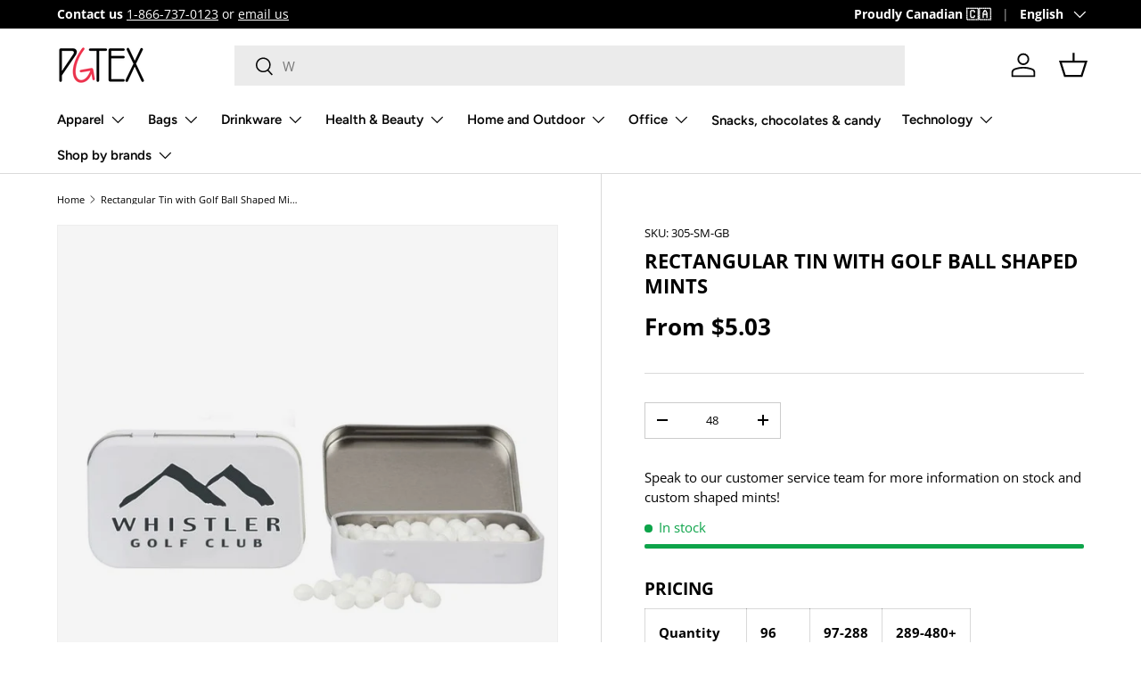

--- FILE ---
content_type: application/javascript
request_url: https://4cc4b94980124a2f9cbd1cad4d53e47a.js.ubembed.com/
body_size: 1055
content:
(function(s){s.src="https://assets.ubembed.com/universalscript/releases/v0.184.0/bundle.js";s.addEventListener("load",function(){ube.init({"environment":"production","geoData":{"latitude":39.96118,"longitude":-82.99879,"continentCode":"NA","countryCode":"US","regionCode":"OH","city":"columbus"},"ubCode":"4cc4b94980124a2f9cbd1cad4d53e47a","matchingRules":[{"embUuid":"4b28e536-13c2-4fa0-bc89-12b05930dcb5","version":"4e763b1331b04a8686930697d322e4b2","published":{"version":"4e763b1331b04a8686930697d322e4b2","status":"current"},"event":{"type":"published","timestamp":1768501518404},"parentVersion":"d8d3d618c3674797b2f81a9a50774089","schemaVersion":19,"meta":{"env":"production","creatorUserUuid":"935a6798-6472-4648-9b7a-891495340af4","originalUrlChoice":""},"ubCode":"4cc4b94980124a2f9cbd1cad4d53e47a","clientUuid":"8a350976-6e7b-4820-a8fa-0d9eace34825","rule":{"cookieTargets":{"enabled":false,"rules":[]},"urlTargets":{"rules":[{"type":"contains","visibility":"show","value":"/fr/"}],"domain":"pgtex.com"},"geoTargets":{"enabled":false,"rules":[]},"scheduling":{"enabled":false,"startTime":0,"endTime":0},"referrerTargets":{"enabled":false,"rules":[]},"trigger":{"name":"timed","parameters":[{"name":"delay","value":"10"}]},"variants":[{"weight":0,"letter":"d","trackingId":"a76e96f768fb4ad181f6c608afd2b12c","dimensions":{"mobile":{"width":0,"height":0},"desktopEnabled":true,"desktop":{"width":940,"height":100},"mobileEnabled":false},"display":{"name":"stickyBar","position":"bottom"}},{"weight":0,"letter":"e","trackingId":"2aaebedfa3234fcc9fc00f567ff166a5","dimensions":{"mobile":{"width":0,"height":0},"desktopEnabled":true,"desktop":{"width":940,"height":99},"mobileEnabled":false},"display":{"name":"stickyBar","position":"bottom"}},{"weight":100,"letter":"f","trackingId":"82505730a3414aeb8750143c1dc2f586","dimensions":{"mobile":{"width":0,"height":0},"desktopEnabled":true,"desktop":{"width":940,"height":99},"mobileEnabled":false},"display":{"name":"stickyBar","position":"bottom"}},{"weight":0,"letter":"g","trackingId":"5108cd51dd2f4108bffd078a6d1eb19a","dimensions":{"mobile":{"width":0,"height":0},"desktopEnabled":true,"desktop":{"width":940,"height":99},"mobileEnabled":false},"display":{"name":"stickyBar","position":"bottom"}}],"integrations":{"googleAnalytics":{"enabled":false,"appendVariant":false}},"frequency":{"name":"showOnce","parameters":[{"name":"viewCountBelow","value":"1"}]}},"type":"embeddable","id":"36d9c0b254f249b7882ea0c35bc05036"}]});});document.head.appendChild(s);})(document.createElement("script"));